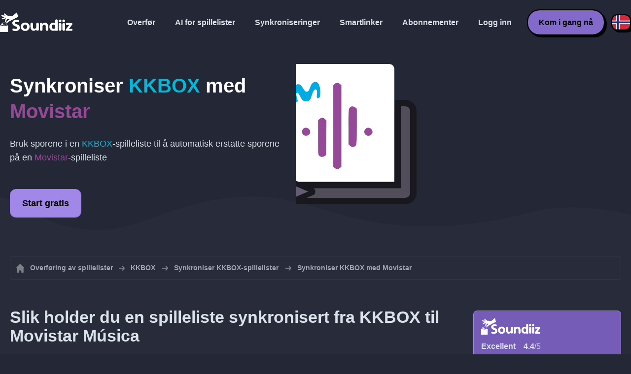

--- FILE ---
content_type: text/html; charset=UTF-8
request_url: https://soundiiz.com/no/tutorial/sync-kkbox-with-movistar-musica
body_size: 5462
content:
                    <!DOCTYPE html>
<html class="theme-dark " lang="no"  itemscope itemtype="https://schema.org/FAQPage">
<head>
    <meta charset="UTF-8" />
    <title>Synkroniser KKBOX-spillelister med Movistar</title>
    <link rel="canonical" href="https://soundiiz.com/no/tutorial/sync-kkbox-with-movistar-musica"/>

    <!-- HREFLANG -->
                                        <link rel="alternate" hreflang="x-default" href="https://soundiiz.com/tutorial/sync-kkbox-with-movistar-musica" />
                        <link rel="alternate" hreflang="en" href="https://soundiiz.com/tutorial/sync-kkbox-with-movistar-musica" />
                                            <link rel="alternate" hreflang="es" href="https://soundiiz.com/es/tutorial/sync-kkbox-with-movistar-musica" />
                                            <link rel="alternate" hreflang="fr" href="https://soundiiz.com/fr/tutorial/sync-kkbox-with-movistar-musica" />
                                            <link rel="alternate" hreflang="ru" href="https://soundiiz.com/ru/tutorial/sync-kkbox-with-movistar-musica" />
                                            <link rel="alternate" hreflang="pt" href="https://soundiiz.com/pt/tutorial/sync-kkbox-with-movistar-musica" />
                                            <link rel="alternate" hreflang="de" href="https://soundiiz.com/de/tutorial/sync-kkbox-with-movistar-musica" />
                                            <link rel="alternate" hreflang="it" href="https://soundiiz.com/it/tutorial/sync-kkbox-with-movistar-musica" />
                                            <link rel="alternate" hreflang="da" href="https://soundiiz.com/da/tutorial/sync-kkbox-with-movistar-musica" />
                                            <link rel="alternate" hreflang="nl" href="https://soundiiz.com/nl/tutorial/sync-kkbox-with-movistar-musica" />
                                            <link rel="alternate" hreflang="no" href="https://soundiiz.com/no/tutorial/sync-kkbox-with-movistar-musica" />
                                            <link rel="alternate" hreflang="pl" href="https://soundiiz.com/pl/tutorial/sync-kkbox-with-movistar-musica" />
                                            <link rel="alternate" hreflang="sv" href="https://soundiiz.com/sv/tutorial/sync-kkbox-with-movistar-musica" />
                                            <link rel="alternate" hreflang="zh" href="https://soundiiz.com/zh/tutorial/sync-kkbox-with-movistar-musica" />
                                            <link rel="alternate" hreflang="ja" href="https://soundiiz.com/ja/tutorial/sync-kkbox-with-movistar-musica" />
                                            <link rel="alternate" hreflang="ar" href="https://soundiiz.com/ar/tutorial/sync-kkbox-with-movistar-musica" />
                                            <link rel="alternate" hreflang="tr" href="https://soundiiz.com/tr/tutorial/sync-kkbox-with-movistar-musica" />
                                            <link rel="alternate" hreflang="hi" href="https://soundiiz.com/hi/tutorial/sync-kkbox-with-movistar-musica" />
            
    <meta name="description" itemprop="description" content="Synkroniser automatisk KKBOX-spillelister med Movistar Música. Følg denne guiden for å opprette din første synkronisering." />
            <link rel="image_src" type="image/png" href="https://soundiiz.com/build/static/il-social.png" />
        <meta name="author" content="Soundiiz" />
    <meta name="keywords" content="soundiiz, convert, convert playlists, transfer, syncing, smart links, free, apple music, streaming services, youtube music, deezer, soundcloud, tidal, qobuz, amazon, song, lastfm, youtube" />
    <meta name="robots" content="all" />
    <meta name="viewport" content="width=device-width, initial-scale=1" />
    <meta name="theme-color" content="#242735">

    <!-- Open graph -->
    <meta property="og:site_name" content="Soundiiz" />
    <meta property="og:title" content="Synkroniser KKBOX-spillelister med Movistar" />
    <meta property="og:description" content="Synkroniser automatisk KKBOX-spillelister med Movistar Música. Følg denne guiden for å opprette din første synkronisering." />
    <meta property="og:type" content="website" />
            <meta property="og:image" content="https://soundiiz.com/build/static/il-social.png" />
        <meta property="og:url" content="https://soundiiz.com" />
    <meta property="fb:app_id" content="235280966601747" />


    <!-- Twitter graph -->
    <meta name="twitter:title" content="Synkroniser KKBOX-spillelister med Movistar" />
    <meta name="twitter:description" content="Synkroniser automatisk KKBOX-spillelister med Movistar Música. Følg denne guiden for å opprette din første synkronisering." />
            <meta name="twitter:image" content="https://soundiiz.com/build/static/il-social-twitter.png" />
        <meta name="twitter:card" content="summary" />
    <meta name="twitter:site" content="@soundiizexp" />

    
    <link rel="shortcut icon" href="/favicon/favicon.ico" />
    <link rel="icon" sizes="32x32" href="/favicon/32x32.png" />
    <link rel="icon" sizes="16x16" href="/favicon/16x16.png" />
    <link rel="apple-touch-icon" sizes="180x180" href="/favicon/180x180.png" />

    <!-- Style -->
    <link crossorigin rel="stylesheet" href="/build/assets/CUbKNx9A.css"><link crossorigin rel="modulepreload" href="/build/assets/Bxu3rcyx.js"><link crossorigin rel="modulepreload" href="/build/assets/CUKHiOHN.js">
    <link crossorigin rel="modulepreload" href="/build/assets/CtF8r2sC.js"><link crossorigin rel="modulepreload" href="/build/assets/vSMCirmz.js"><link crossorigin rel="modulepreload" href="/build/assets/B77NI-r2.js">
        <link crossorigin rel="stylesheet" href="/build/assets/BgWQlN1W.css">
    <!-- End Style -->

    <script type="application/ld+json">
		{
			"@context": "https://schema.org",
			"@graph":[
			{
                "@type":"WebSite",
                "url": "https://soundiiz.com",
                "name": "Soundiiz",
                "description": "Synkroniser automatisk KKBOX-spillelister med Movistar Música. Følg denne guiden for å opprette din første synkronisering.",
                "alternateName": "Soundiiz: Overfør spillelister og favoritter mellom forskjellige streamingtjenester",
                "sameAs":[
                    "https://www.linkedin.com/company/9388497/",
                    "https://www.instagram.com/soundiizofficial",
                    "https://en.wikipedia.org/wiki/Soundiiz",
                    "https://www.facebook.com/Soundiiz",
                    "https://x.com/Soundiiz"
                ]
            },
            {
                "@type":"Organization",
                "url": "https://soundiiz.com",
                "name": "Soundiiz",
                "legalName": "BRICKOFT SAS",
                "sameAs":[
                    "https://www.linkedin.com/company/9388497/",
                    "https://www.instagram.com/soundiizofficial",
                    "https://en.wikipedia.org/wiki/Soundiiz",
                    "https://www.facebook.com/Soundiiz",
                    "https://x.com/Soundiiz"
                ],
                "logo": "/favicon/180x180.png",
                "email": "contact@soundiiz.com"
            },
            {
                "@type":[
                    "WebApplication",
                    "SoftwareApplication"
                 ],
                "operatingSystem":"all",
                "name":"Soundiiz",
                "image":"/favicon/180x180.png",
                "url":"https://soundiiz.com",
                "applicationCategory":"UtilitiesApplication",
                "aggregateRating": {
                    "@type": "AggregateRating",
                    "ratingValue": "4.4",
                    "ratingCount": "859",
                    "reviewCount": "859",
                    "bestRating": "5",
                    "worstRating": "1"
                },
                "offers": {
                    "@type":"Offer",
                    "price":"0",
                    "priceCurrency":"EUR"
                }
            }]
		}
    </script>
    <!-- Trad cookie -->
    <script>
      var cookieTrans = {
        message: 'Vi bruker informasjonskapsler for å forbedre opplevelsen din med tjenesten vår og for å hjelpe oss å forstå hvordan besøkende bruker den. Ved å bruke denne siden godtar du denne bruken.',
        gotIt: 'OK',
        moreInfo: 'Vis detaljer'
      }
    </script>
    </head>
<body lang="no" >
<div class="sdz-root sdz-static code-200 tutorials sync-kkbox-with-movistar-musica">
    <header id="header">
        <div class="navbar" role="navigation" dir="ltr">
            <div class="navbar-inner">
                <div class="soundiiz-logo">
                    <a href="/no/" data-native="_blank" aria-label="Playlist Transfer" title="Soundiiz">
                        <img src="/build/static/logo-soundiiz.svg" alt="Playlist Transfer" height="36" />
                    </a>
                </div>
                <div class="clear"></div>
                <ul id="navigation" class="navigation">
                    <li class="navigation-item navigation-control" id="navControl"></li>
                    <li class="navigation-item"><a data-native="_blank" href="/no/transfer-playlist-and-favorites" title="Overfør">Overfør</a></li>
                    <li class="navigation-item"><a data-native="_blank" href="/no/ai-playlist-generator" title="AI for spillelister">AI for spillelister</a></li>
                    <li class="navigation-item"><a data-native="_blank" href="/no/auto-sync-playlist" title="Lagre synkroniserte spillelister automatisk">Synkroniseringer</a></li>
                    <li class="navigation-item"><a data-native="_blank" href="/no/smartlink-for-playlist-curator" title="Smartlinker">Smartlinker</a></li>
                    <li class="navigation-item"><a data-native="_blank" href="/no/pricing" title="Abonnementer">Abonnementer</a></li>
                    <li class="navigation-item"><a itemprop="url" href="/no/login" title="Logg inn">Logg inn</a></li>
                    <li class="navigation-item item-app btn"><a href="/no/register" title="Kom i gang nå">Kom i gang nå</a></li>
                    <li id="localePicker" class="locale-picker">
    <div id="currentLocale" class="current-locale locale-no">
        <span class="flag flag-no"></span>
    </div>
    <ul id="localeList" class="locale-list close">
                                    <li class="locale locale-en ">
                    <a title="English (US)" href="https://soundiiz.com/tutorial/sync-kkbox-with-movistar-musica">
                        <span class="flag flag-en"></span>English (US)
                    </a>
                </li>
                                                <li class="locale locale-es ">
                    <a title="Español" href="https://soundiiz.com/es/tutorial/sync-kkbox-with-movistar-musica">
                        <span class="flag flag-es"></span>Español
                    </a>
                </li>
                                                <li class="locale locale-fr ">
                    <a title="Français" href="https://soundiiz.com/fr/tutorial/sync-kkbox-with-movistar-musica">
                        <span class="flag flag-fr"></span>Français
                    </a>
                </li>
                                                <li class="locale locale-ru ">
                    <a title="Русский" href="https://soundiiz.com/ru/tutorial/sync-kkbox-with-movistar-musica">
                        <span class="flag flag-ru"></span>Русский
                    </a>
                </li>
                                                <li class="locale locale-pt ">
                    <a title="Português (Brasil)" href="https://soundiiz.com/pt/tutorial/sync-kkbox-with-movistar-musica">
                        <span class="flag flag-pt"></span>Português (Brasil)
                    </a>
                </li>
                                                <li class="locale locale-de ">
                    <a title="Deutsch" href="https://soundiiz.com/de/tutorial/sync-kkbox-with-movistar-musica">
                        <span class="flag flag-de"></span>Deutsch
                    </a>
                </li>
                                                <li class="locale locale-it ">
                    <a title="Italiano" href="https://soundiiz.com/it/tutorial/sync-kkbox-with-movistar-musica">
                        <span class="flag flag-it"></span>Italiano
                    </a>
                </li>
                                                <li class="locale locale-da ">
                    <a title="Dansk" href="https://soundiiz.com/da/tutorial/sync-kkbox-with-movistar-musica">
                        <span class="flag flag-da"></span>Dansk
                    </a>
                </li>
                                                <li class="locale locale-nl ">
                    <a title="Nederlands" href="https://soundiiz.com/nl/tutorial/sync-kkbox-with-movistar-musica">
                        <span class="flag flag-nl"></span>Nederlands
                    </a>
                </li>
                                                <li class="locale locale-no locale-selected">
                    <a title="Norsk" href="https://soundiiz.com/no/tutorial/sync-kkbox-with-movistar-musica">
                        <span class="flag flag-no"></span>Norsk
                    </a>
                </li>
                                                <li class="locale locale-pl ">
                    <a title="Polski" href="https://soundiiz.com/pl/tutorial/sync-kkbox-with-movistar-musica">
                        <span class="flag flag-pl"></span>Polski
                    </a>
                </li>
                                                <li class="locale locale-sv ">
                    <a title="Svenska" href="https://soundiiz.com/sv/tutorial/sync-kkbox-with-movistar-musica">
                        <span class="flag flag-sv"></span>Svenska
                    </a>
                </li>
                                                <li class="locale locale-zh ">
                    <a title="中文" href="https://soundiiz.com/zh/tutorial/sync-kkbox-with-movistar-musica">
                        <span class="flag flag-zh"></span>中文
                    </a>
                </li>
                                                <li class="locale locale-ja ">
                    <a title="日本語" href="https://soundiiz.com/ja/tutorial/sync-kkbox-with-movistar-musica">
                        <span class="flag flag-ja"></span>日本語
                    </a>
                </li>
                                                <li class="locale locale-ar ">
                    <a title="العربية" href="https://soundiiz.com/ar/tutorial/sync-kkbox-with-movistar-musica">
                        <span class="flag flag-ar"></span>العربية
                    </a>
                </li>
                                                <li class="locale locale-tr ">
                    <a title="Türkçe" href="https://soundiiz.com/tr/tutorial/sync-kkbox-with-movistar-musica">
                        <span class="flag flag-tr"></span>Türkçe
                    </a>
                </li>
                                                <li class="locale locale-hi ">
                    <a title="हिन्दी" href="https://soundiiz.com/hi/tutorial/sync-kkbox-with-movistar-musica">
                        <span class="flag flag-hi"></span>हिन्दी
                    </a>
                </li>
                        </ul>
</li>                </ul>
            </div>
        </div>
    </header>

      <div class="overhead overhead-tutorial overhead-tutorial-syncTo">
    <div class="overhead-wrapper">
        <div class="overhead-inner">
          <h1 class="overhead-title">Synkroniser <span class="text-kkbox">KKBOX</span> med <span class="text-movistar">Movistar</span></h1>
          <p class="overhead-desc">Bruk sporene i en <span class="text-kkbox">KKBOX</span>-spilleliste til å automatisk erstatte sporene på en <span class="text-movistar">Movistar</span>-spilleliste</p>
            <div class="overhead-actions">
                <a class="btn btn-large btn-primary btn-webapp" href="/no/webapp" title="Start gratis"> Start gratis</a>
            </div>
        </div>
        <div class="overhead-canvas sync-from-kkbox-to-movistar">
          <div class="canvas">
            <div class="foreground">
              <div class="wrapper-syncTo">
                <div class="canvas-platform platform-source platform-kkbox">
                  <div class="logo"></div>
                </div>
                <div class="canvas-platform platform-destination platform-movistar">
                  <div class="logo"></div>
                </div>
              </div>
            </div>
          </div>
        </div>
    </div>
    <div class="wave-separator"></div>
  </div>
  <section class="section section-auto section-breadcrumbs">
    <div class="container container-flex container-breadcrumbs container-new container-padding">
      <nav>
        <ol class="breadcrumbs" itemscope itemtype="https://schema.org/BreadcrumbList">
                          <li itemprop="itemListElement" itemscope
                  itemtype="https://schema.org/ListItem">
                <a itemprop="item" href="/no/" title="Overføring av spillelister">
                  <span itemprop="name">Overføring av spillelister</span></a>
                <meta itemprop="position" content="1" />
              </li>
                                                                                      <li itemprop="itemListElement" itemscope
                  itemtype="https://schema.org/ListItem">
                <a itemprop="item" href="/no/kkbox" title="KKBOX">
                  <span itemprop="name">KKBOX</span></a>
                <meta itemprop="position" content="2" />
              </li>
                                  <li itemprop="itemListElement" itemscope
                      itemtype="https://schema.org/ListItem">
                    <a itemprop="item" href="/no/kkbox/sync-playlist" title="Synkroniser KKBOX-spillelister">
                      <span itemprop="name">Synkroniser KKBOX-spillelister</span></a>
                    <meta itemprop="position" content="3" />
                  </li>
                              <li>Synkroniser KKBOX med Movistar</li>
                    </ol>
      </nav>
    </div>
  </section>
  <section class="section section-tutorials">
    <div class="container container-flex container-full container-row container-tutorials container-new container-padding">
      <div class="all-tutorials">
          <div class="recap-box">
    <div class="recap-box-wrapper">
        <div class="recap-box-header">
            <div class="recap-box-logo"></div>
            <div class="trustpilot">
    <span class="trustpilot-score">Excellent</span>
    <span class="trustpilot-score-number"><strong>4.4</strong>/5</span>
    </div>        </div>
        <div class="recap-box-content">
            <div class="recap-box-title">Den beste løsningen for å behandle din nettbaserte musikksamling!</div>
            <ul class="recap-box-features">
                <li>41 musikktjenester som støttes</li>
                <li>Overfør spillelistene og favorittene dine</li>
                <li>Ingen installasjon av applikasjoner nødvendig</li>
            </ul>
        </div>
    </div>
    <div class="recap-box-footer">
        <a class="btn btn-large recap-box-action" href="/no/webapp/playlists" title="Start gratis">Start gratis</a>
    </div>
</div>          <article class="tutorial" itemscope itemprop="mainEntity" itemtype="https://schema.org/Question">
    <h2 itemprop="name">Slik holder du en spilleliste synkronisert fra KKBOX til Movistar Música</h2>
    <div itemscope itemprop="acceptedAnswer" itemtype="https://schema.org/Answer">
            <p class="group-subtitle">Trinnene nedenfor hjelper dem med å opprette en synkronisering mellom en KKBOX-spilleliste og en Movistar Música-spilleliste. Etter at synkroniseringen er satt til daglig/ukentlig/månedlig oppdatering, vil KKBOX-spillelisten automatisk bli slått sammen med Movistar Música-spillelisten.</p>
        <div class="sticks">
            <a href="/no/pricing" class="stick stick-free">Gratis (1 synkronisering)</a>
            <a href="/no/pricing" class="stick stick-premium">Premium</a>
            <span class="stick stick-category stick-playlists ">Spillelister</span>
            <span class="stick stick-tool stick-synchronize">Synkroniser</span>
        </div>
        <div itemprop="text">
            <ol class="process process-primary break-row">
                <li>Velg verktøyet å synkronisere med på Soundiiz</li>
                <li>Velg spilleliste på KKBOX som det skal overføres fra, og velg en spilleliste på Movistar Música som det skal overføres til</li>
                <li>Konfigurer hyppigheten av synkroniseringen og andre alternativer</li>
                <li>Bekreft valget, så er du ferdig!</li>
            </ol>
        </div>
        <div class="notification-message info-message">
            <div class="message-content">
                <div class="message-libelle">Se nettsiden med forklaringer for å finne ut mer om <a href='/no/auto-sync-playlist' class='link'>synkronisering og automatisk oppdatering av spillelister på tvers av streamingtjenester</a>.</div>
            </div>
        </div>
        </div>
</article>          <article class="tutorial" itemscope itemprop="mainEntity" itemtype="https://schema.org/Question">
    <h2 itemprop="name">Slik holder du en nylig overføring fra KKBOX til Movistar Música synkronisert</h2>
    <div itemscope itemprop="acceptedAnswer" itemtype="https://schema.org/Answer">
            <p class="group-subtitle">Du har nettopp konvertert en KKBOX-spilleliste til Movistar Música, og nå ønsker du å holde spillelistene synkroniserte. Trinnene nedenfor hjelper deg med det:</p>
        <div class="sticks">
          <a href="/no/pricing" class="stick stick-free">Gratis (1 synkronisering)</a>
          <a href="/no/pricing" class="stick stick-premium">Premium</a>
          <span class="stick stick-category stick-playlists ">Spillelister</span>
          <span class="stick stick-tool stick-synchronize">Synkroniser</span>
        </div>
        <div itemprop="text">
          <ol class="process process-primary break-row">
              <li>På Soundiiz går du til «Nylige overføringer»</li>
              <li>Finn overføringen fra KKBOX til Movistar Música som du har gjennomført, og velg «Behold synkronisering»</li>
              <li>Konfigurer hyppigheten av synkroniseringen og andre alternativer</li>
              <li>Bekreft valget, så er du ferdig!</li>
          </ol>
        </div>
        </div>
</article>          

<article class="tutorial" itemscope itemprop="mainEntity" itemtype="https://schema.org/Question">
    <h2 itemprop="name">Hva er KKBOX?</h2>
    <div itemscope itemprop="acceptedAnswer" itemtype="https://schema.org/Answer">
        <div itemprop="text">
            <p>KKBOX er en musikkstreamingtjeneste målrettet mot musikkmarkedet i Sørøst-Asia. Basert på en freemium-tjeneste der både månedlige betalere og de som lytter gratis, har tilgang til millioner av sanger (kkbox) på smarttelefoner, TV-er, mediesentre og datamaskiner.</p>
        </div>
    </div>
</article>

<article class="tutorial" itemscope itemprop="mainEntity" itemtype="https://schema.org/Question">
    <h2 itemprop="name">Hva er Movistar Música?</h2>
    <div itemscope itemprop="acceptedAnswer" itemtype="https://schema.org/Answer">
        <div itemprop="text">
            <p>Movistar Música er en musikkstreamingtjeneste som drives i Colombia, Chile, Ecuador og Uruguay. Den er tilgjengelig i både Lite- og Premium-utgave.</p>
        </div>
    </div>
</article>

<article class="tutorial" itemscope itemprop="mainEntity" itemtype="https://schema.org/Question">
    <h2 itemprop="name">Hva er Soundiiz?</h2>
    <div itemscope itemprop="acceptedAnswer" itemtype="https://schema.org/Answer">
        <div itemprop="text">
            <p>Soundiiz er det mest komplette nettverktøyet til å administrere musikkbiblioteket mellom flere tjenester. Det er en enkel måte å importere og eksportere spillelister og favorittspor, -artister og -album på.</p>
        </div>
    </div>
</article>
      </div>
      <div class="sidebar-tutorials">
          <div class="recap-box">
    <div class="recap-box-wrapper">
        <div class="recap-box-header">
            <div class="recap-box-logo"></div>
            <div class="trustpilot">
    <span class="trustpilot-score">Excellent</span>
    <span class="trustpilot-score-number"><strong>4.4</strong>/5</span>
    </div>        </div>
        <div class="recap-box-content">
            <div class="recap-box-title">Den beste løsningen for å behandle din nettbaserte musikksamling!</div>
            <ul class="recap-box-features">
                <li>41 musikktjenester som støttes</li>
                <li>Overfør spillelistene og favorittene dine</li>
                <li>Ingen installasjon av applikasjoner nødvendig</li>
            </ul>
        </div>
    </div>
    <div class="recap-box-footer">
        <a class="btn btn-large recap-box-action" href="/no/webapp/playlists" title="Start gratis">Start gratis</a>
    </div>
</div>          <div class="other-tutorials">
            <h4>Andre guider</h4>
                              <a href="/no/tutorial/sync-deezer-with-spotify" class="tutorial-link" title="Hold spillelistene mellom Deezer og Spotify synkroniserte">Hold spillelistene mellom Deezer og Spotify synkroniserte</a>
                                            <a href="/no/tutorial/sync-spotify-with-youtube-music" class="tutorial-link" title="Hold spillelistene mellom Spotify og YouTube Music synkroniserte">Hold spillelistene mellom Spotify og YouTube Music synkroniserte</a>
                                            <a href="/no/tutorial/sync-spotify-with-deezer" class="tutorial-link" title="Hold spillelistene mellom Spotify og Deezer synkroniserte">Hold spillelistene mellom Spotify og Deezer synkroniserte</a>
                                              <a href="/no/tutorial/sync-apple-music-with-tidal" class="tutorial-link" title="Hold spillelistene mellom Apple Music og TIDAL synkroniserte">Hold spillelistene mellom Apple Music og TIDAL synkroniserte</a>
                                              <a href="/no/tutorial/sync-soundcloud-with-qobuz" class="tutorial-link" title="Hold spillelistene mellom SoundCloud og Qobuz synkroniserte">Hold spillelistene mellom SoundCloud og Qobuz synkroniserte</a>
                          <a href="/no/tutorial/synchronize" class="btn btn-basic btn-block btn-small">Andre guider</a>
          </div>
      </div>
    </div>
  </section>
  <section class="section section-hub-redirects">
    <div class="container container-flex container-row container-hub-redirects container-new container-padding">
        <div class="hub-redirects">
                        <a href="/no/kkbox" title="Andre guider KKBOX" class="hub-redirect hub-redirect-source hub-redirect-kkbox">
                <div class="hub-redirect-pretitle">Andre guider</div>
                <div class="hub-redirect-title"><strong class="text-kkbox">KKBOX</strong></div>
            </a>
                                    <a href="/no/movistar-musica" title="Andre guider Movistar Música" class="hub-redirect hub-redirect-destination hub-redirect-movistar">
                <div class="hub-redirect-pretitle">Andre guider</div>
                <div class="hub-redirect-title"><strong class="text-movistar">Movistar Música</strong></div>
            </a>
                    </div>
    </div>
</section>
    <footer>
        <div class="container container-new container-footer container-padding">
            <nav class="footer-nav">
                <a href="/no/" title="Soundiiz: convert playlists" class="footer-logo"></a>
                <ul class="footer-inner">
                    <li class="footer-link"><a href="/blog/" data-native="_blank" title="Blogg"> Blogg</a></li>
                    <li class="footer-link"><a href="/no/tutorial" data-native="_blank" title="Guider"> Guider</a></li>
                    <li class="footer-link"><a href="https://support.soundiiz.com/hc/en-us" target="_blank" rel="noopener" title="Hjelpesenter">Hjelpesenter</a></li>
                    <li class="footer-link"><a href="/no/partners" data-native="_blank" title="Våre partnere"> Våre partnere</a></li>
                    <li class="footer-link"><a href="/no/about" data-native="_blank" title="Om oss">Om oss</a></li>
                    <li class="footer-link"><a href="/no/brand" data-native="_blank" title="For pressen"> For pressen</a></li>
                    <li class="footer-link"><a href="https://support.soundiiz.com/hc/en-us/requests/new" data-native="_blank" title="Kontakt oss"> Kontakt oss</a></li>
                    <li class="footer-link"><a href="/no/api" data-native="_blank" title="Utviklere (API)"> Utviklere (API)</a></li>
                    <li class="footer-link"><a href="https://play.google.com/store/apps/details?id=fr.brickoft.soundiiz&referrer=utm_source%3Dsoundiiz%26utm_medium%3Dfooter" target="_blank" rel="noopener" title="Android app">Android App</a></li>
                </ul>
            </nav>
        </div>
        <div class="footer-cr">
            <div class="container container-new container-footer container-padding">
                <div class="footer-cr-inner">
                    <div class="cr-items">
                        <div class="cr-item">© 2026 Brickoft</div>
                        <a href="/no/terms" data-native="_blank" title="Personvern og vilkår" class="cr-item cr-link">Personvern og vilkår</a>
                        <a href="https://status.soundiiz.com/" target="_blank" rel="noopener" data-native="_blank" title="Status for tjenester" class="cr-item cr-link"> Status for tjenester</a>
                    </div>
                    <div class="cr-follow-links">
                        <a href="https://www.facebook.com/Soundiiz" title="Facebook" rel="noreferrer" target="_blank" class="cr-follow-link link-facebook"></a>
                        <a href="https://www.instagram.com/soundiizofficial/" title="Instagram" rel="noreferrer" target="_blank" class="cr-follow-link link-instagram"></a>
                        <a href="https://x.com/soundiiz" title="X" rel="noreferrer" target="_blank" class="cr-follow-link link-twitter"></a>
                        <a href="https://www.youtube.com/channel/UCV1Vcu3E9IJKkn-Ss8yt4xg" title="YouTube" rel="noreferrer" target="_blank" class="cr-follow-link link-youtube"></a>
                        <a href="https://www.linkedin.com/company/soundiiz" data-native="_blank" title="Linkedin" rel="noreferrer"  class="cr-follow-link link-linkedin"></a>
                        <a href="https://www.reddit.com/r/Soundiiz/" data-native="_blank" title="Reddit" rel="noreferrer"  class="cr-follow-link link-reddit"></a>
                    </div>
                </div>
            </div>
        </div>
    </footer>
    <div id="cookieconsent"></div>
</div>

<!---------------- Critical JS ------------------------------------------------->
<script crossorigin type="module" src="/build/assets/BIhC5Pjf.js"></script>
<script crossorigin type="module" src="/build/assets/4NcOojE1.js"></script>
    <script crossorigin type="module" src="/build/assets/zS0iew9i.js"></script>

<!---------------- Deferred styles - chargé après window.load --------------->
<noscript id="deferred-styles">
    <link crossorigin rel="stylesheet" href="/build/assets/BYNF-6Ez.css"><link crossorigin rel="modulepreload" href="/build/assets/CseWY3Yq.js"><link crossorigin rel="modulepreload" href="/build/assets/fxVq_iT9.js"><link crossorigin rel="modulepreload" href="/build/assets/QeSaAyPJ.js">
        <link crossorigin rel="stylesheet" href="/build/assets/DfxL4RvC.css">
</noscript>

<!---------------- Deferred JS - chargé après window.load ------------------->
<noscript class="deferred-script">
    <script crossorigin type="module" src="/build/assets/BLt6Maye.js"></script>
        <script crossorigin type="module" src="/build/assets/CejO_kGf.js"></script>
</noscript>

<!---------------- Scrolled styles - chargé au scroll ------------------------>
<noscript id="scrolled-styles">
    <link crossorigin rel="modulepreload" href="/build/assets/LlWh63Tn.js">
        </noscript>

<!---------------- Scrolled JS - chargé au scroll ---------------------------->
<noscript class="scrolled-script">
    <script crossorigin type="module" src="/build/assets/CXk_e547.js"></script>
        <script crossorigin type="module" src="/build/assets/DXmgNKQA.js"></script>
</noscript>
</body>
</html>


--- FILE ---
content_type: image/svg+xml
request_url: https://soundiiz.com/build/images/PN1sN4Vs.svg
body_size: 626
content:
<!-- Generator: Adobe Illustrator 19.2.1, SVG Export Plug-In  -->
<svg version="1.1"
	 xmlns="http://www.w3.org/2000/svg" xmlns:xlink="http://www.w3.org/1999/xlink" xmlns:a="http://ns.adobe.com/AdobeSVGViewerExtensions/3.0/"
	 x="0px" y="0px" width="416.7px" height="302.4px" viewBox="0 0 416.7 302.4" style="enable-background:new 0 0 416.7 302.4;"
	 xml:space="preserve">
<style type="text/css">
	.st0{fill:#FFFFFF;}
</style>
<defs>
</defs>
<path class="st0" d="M308,183.2c0,0-41,41-66.4,66.4c-10.8,10.8-10.8,28.4,0,39.3c1.8,1.8,3.6,3.6,5.4,5.4
	c10.8,10.8,28.4,10.8,39.3,0C319.6,261,385.5,195,408.5,172c5.2-5.2,8.1-12.3,8.1-19.6c0-0.8,0-1.6,0-2.4c0-7.4-2.9-14.4-8.1-19.6
	c-23-23-89-89-122.2-122.2c-10.8-10.8-28.4-10.8-39.3,0c-1.8,1.8-3.6,3.6-5.4,5.4c-10.8,10.8-10.8,28.4,0,39.3
	C267,78.2,308,119.2,308,119.2s-204.5,0-280.3,0c-7.4,0-14.4,2.9-19.6,8.1C2.9,132.6,0,139.6,0,147c0,2.8,0,5.6,0,8.4
	c0,7.4,2.9,14.4,8.1,19.6c5.2,5.2,12.3,8.1,19.6,8.1C103.5,183.2,308,183.2,308,183.2z"/>
</svg>


--- FILE ---
content_type: image/svg+xml
request_url: https://soundiiz.com/build/static/logo-soundiiz.svg
body_size: 1922
content:
<!-- Generator: Adobe Illustrator 19.2.1, SVG Export Plug-In  -->
<svg version="1.1"
	 xmlns="http://www.w3.org/2000/svg" xmlns:xlink="http://www.w3.org/1999/xlink" xmlns:a="http://ns.adobe.com/AdobeSVGViewerExtensions/3.0/"
	 x="0px" y="0px" width="771.8px" height="212.9px" viewBox="0 0 771.8 212.9" style="enable-background:new 0 0 771.8 212.9;"
	 xml:space="preserve">
<style type="text/css">
	.st0{fill:#FFFFFF;}
</style>
<defs>
</defs>
<g id="Layer_1_1_">
	<g>
		<path class="st0" d="M73.2,98.4L101.1,75l-22.7-2L68.1,87.7l-0.7,8.1c-0.6,7.3-7,12.9-14.3,12.6l0.1-0.6l2.9-33.2l9.2-13.1
			L37.6,74.4c-7.3,3.4-15.9,0.2-19.3-7l38.7-18l-29.9-2.6c-8-0.7-13.9-7.7-13.2-15.7l45.4,4l-12.3-8.6c-5.5-3.9-7.1-11.3-4-17
			l39.4,27.6l0.1,0.1l15.5-0.9l24.9,3.3l7.3,2.6l50.1-42l12.4,49.3l-99.2,50.9l-22.2,18.7C66.3,112.7,67.1,103.5,73.2,98.4z"/>
	</g>
</g>
<path class="st0" d="M8.6,144.8c0,18.9,15.4,34.3,34.3,34.3c18.9,0,34.3-15.4,34.3-34.3c0-18.9-15.4-34.3-34.3-34.3
	C24,110.5,8.6,125.9,8.6,144.8z M34.6,141.5c0.6-1.4,1.4-2.6,2.5-3.5c0.3-0.3,0.6-0.5,1-0.7c0.4-0.2,0.7-0.4,1.1-0.6
	c1.1-0.5,2.4-0.8,3.7-0.8c4.9,0,8.9,4,8.9,8.9c0,1.2-0.2,2.3-0.6,3.3c-0.6,1.4-1.4,2.6-2.6,3.5c-0.3,0.3-0.6,0.5-1,0.7
	c-0.4,0.2-0.7,0.4-1.1,0.6c-1.1,0.5-2.4,0.8-3.7,0.8c-4.9,0-8.9-4-8.9-8.9C34,143.6,34.2,142.5,34.6,141.5z M63.1,169
	c-1.1,0.9-2.2,1.7-3.4,2.5l-10.6-16.8c0.4-0.3,0.9-0.6,1.2-0.9L63.1,169z M22.6,120.6c1.1-0.9,2.2-1.7,3.4-2.5L36.6,135
	c-0.4,0.3-0.9,0.6-1.2,0.9L22.6,120.6z M74.4,144.8c0,4.1-0.8,8.1-2.3,11.7l-18.5-7.4c0.5-1.3,0.8-2.8,0.8-4.3
	c0-6.4-5.2-11.7-11.7-11.7c-1.7,0-3.3,0.4-4.8,1.1l-8.2-18.1c4-1.8,8.4-2.8,13-2.8C60.3,113.3,74.4,127.4,74.4,144.8z M11.3,144.8
	c0-4.1,0.8-8.1,2.3-11.7l18.5,7.4c-0.5,1.3-0.8,2.8-0.8,4.3c0,6.4,5.2,11.7,11.7,11.7c1.7,0,3.3-0.4,4.8-1.1l8.2,18.1
	c-4,1.8-8.4,2.8-13,2.8C25.5,176.4,11.3,162.2,11.3,144.8z"/>
<g>
	<path class="st0" d="M180.7,130.1c10.6,3.9,18.3,8.7,23.2,14.4c4.9,5.7,7.4,12.7,7.4,21.1c0,10.2-3.6,18.5-10.7,25.1
		c-8.4,7.9-20.8,11.8-37,11.8c-6.1,0-13.9-1.4-23.3-4.1c-3-0.9-5.3-2.6-6.8-5.3c-1.5-2.7-2-5.5-1.2-8.5l0.1-0.3
		c0.8-3.2,2.6-5.6,5.5-7.2c2.9-1.6,5.9-1.9,9-0.9c7.6,2.4,13.7,3.5,18.3,3.5c5.6,0,10-1.1,13.2-3.3c3.2-2.1,4.8-5.1,4.8-8.9
		c0-3.3-1.4-6.2-4.3-8.5c-2.9-2.4-7.9-4.8-15-7.2c-21.8-7.8-32.7-19.6-32.7-35.3c0-10.7,4.1-19.3,12.4-25.8
		c8.3-6.6,19.1-9.9,32.5-9.9c4.8,0,11.3,1,19.5,3.1c3.1,0.7,5.4,2.5,7,5.2c1.6,2.8,2,5.7,1.2,8.7l-0.1,0.3c-0.9,2.9-2.6,5.2-5.3,6.7
		c-2.7,1.5-5.5,1.8-8.4,1c-5.4-1.5-10.1-2.2-14.2-2.2c-5.3,0-9.5,1.1-12.5,3.4c-2.6,2-4,4.5-4,7.4c0,3.4,1.7,6.2,5.1,8.5
		C167.2,124.6,172.6,127,180.7,130.1z"/>
	<path class="st0" d="M270.5,111.1c12.5,0,23.2,4.4,31.9,13.3c8.8,8.8,13.3,19.5,13.3,31.9c0,12.5-4.4,23.2-13.3,31.9
		c-8.8,8.8-19.4,13.3-31.9,13.3c-0.9,0-1.7,0-2.5-0.1c-0.9,0.1-1.8,0.1-2.7,0.1c-12.5,0-23.1-4.4-31.9-13.3
		c-8.8-8.8-13.2-19.4-13.2-31.9c0-12.4,4.4-23,13.2-31.9c8.8-8.8,19.5-13.3,31.9-13.3c0.9,0,1.7,0,2.7,0.1
		C268.9,111.1,269.7,111.1,270.5,111.1z M268,180c5.9,0,10.9-2.4,15.1-7.1c4.1-4.7,6.2-10.2,6.2-16.8c0-6.5-2.1-12.1-6.2-16.8
		c-4.2-4.6-9.2-7-15.1-7s-10.9,2.3-15.1,7c-4.2,4.7-6.3,10.2-6.3,16.8c0,6.5,2.1,12.1,6.3,16.8C257.2,177.7,262.2,180,268,180z"/>
	<path class="st0" d="M324.4,125.7c0-3.6,1.3-6.7,3.9-9.3c2.6-2.6,5.7-3.9,9.3-3.9h0.3c3.7,0,6.8,1.3,9.4,3.9
		c2.6,2.6,3.9,5.7,3.9,9.3v32.5c0,9.7,2.7,15.9,8.1,18.5c5.6,2.8,11.5,2.3,17.7-1.5c5.3-3.3,8.4-6.9,9-10.8c0.1-0.6,0.2-1.3,0.3-2.1
		c0,0.1,0,0,0.1-0.1v-36.6c0-3.6,1.3-6.7,3.9-9.3c2.6-2.6,5.7-3.9,9.4-3.9h0.3c3.7,0,6.8,1.3,9.4,3.9c2.6,2.6,3.9,5.7,3.9,9.3v63.5
		c0,2.4-0.9,4.4-2.6,6.1c-1.7,1.7-3.7,2.5-6.1,2.5h-9.9c-2.4,0-4.4-0.8-6-2.5c-1.7-1.7-2.6-3.7-2.6-6v-0.1
		c-10.8,6.4-17.5,9.8-20.1,10.3c-13.2,2.7-23.6-0.8-31.3-10.5c-6.7-8.4-10.1-19.3-10.2-32.7V125.7z"/>
	<path class="st0" d="M514.3,187.3c0,3.6-1.3,6.7-3.9,9.3c-2.6,2.6-5.7,3.9-9.4,3.9h-0.3c-3.6,0-6.7-1.3-9.3-3.9
		c-2.6-2.6-3.9-5.7-3.9-9.3v-32.5c0-9.7-2.7-15.9-8.1-18.5c-5.7-2.8-11.6-2.3-17.7,1.5c-5.3,3.3-8.4,6.9-9.1,10.8
		c-0.1,0.6-0.2,1.3-0.3,2.1c0.1-0.1,0,0-0.1,0.1v36.6c0,3.6-1.3,6.7-3.9,9.3c-2.6,2.6-5.7,3.9-9.3,3.9h-0.4c-3.6,0-6.7-1.3-9.3-3.9
		c-2.6-2.6-3.9-5.7-3.9-9.3v-63.5c0-2.4,0.8-4.4,2.5-6.1c1.7-1.7,3.8-2.6,6.2-2.6h9.9c2.4,0,4.4,0.9,6,2.6c1.7,1.7,2.5,3.7,2.5,6
		v0.1c10.8-6.4,17.6-9.8,20.1-10.3c13.1-2.7,23.6,0.8,31.3,10.4c6.7,8.4,10,19.4,10.1,32.8L514.3,187.3z"/>
	<path class="st0" d="M587,118.4V90c0-3.7,1.3-6.8,4-9.5c2.6-2.6,5.8-4,9.5-4h0.3c3.7,0,6.8,1.3,9.5,4c2.6,2.6,4,5.8,4,9.5v104.4
		c0,1.5-0.5,2.9-1.6,4c-1.1,1-2.4,1.5-3.9,1.5h-16.2c-1.6,0-2.8-0.5-3.9-1.5c-1.1-1.1-1.6-2.4-1.6-3.9v-0.1
		c-6.3,3.7-12.9,5.5-20.1,5.5c-11.4,0-21.2-4.2-29.3-12.7c-8.1-8.5-12.1-18.7-12.1-30.7c0-12.1,4-22.3,12.1-30.8
		c8.1-8.5,17.9-12.7,29.3-12.7C574,112.9,580.7,114.7,587,118.4z M551.3,155.7c0,6.5,1.7,12,5.2,16.6c3.5,4.5,7.7,6.8,12.7,6.8
		c2.9,0.5,5.9,0.2,8.8-0.8c5.9-2,8.9-6.5,9-13.7v-21.5c-1.3-3.6-4.5-6.3-9.5-8.3c-5.7-2.2-11.5-2-17.2,0.9c-2.8,1.3-5,3.8-6.6,7.4
		c-1.6,3.4-2.3,7.3-2.3,11.5V155.7z"/>
	<path class="st0" d="M649.8,103c-2.8,2.8-6.2,4.2-10.2,4.2c-4,0-7.5-1.4-10.3-4.2c-2.8-2.9-4.2-6.3-4.2-10.3c0-4,1.4-7.4,4.2-10.2
		c2.9-2.8,6.3-4.2,10.3-4.2c4,0,7.4,1.4,10.2,4.2c2.9,2.8,4.3,6.2,4.3,10.2C654.1,96.7,652.7,100.1,649.8,103z M639.9,199.9
		c-3.9,0-7.2-1.4-10-4.1c-2.7-2.7-4-6-4-9.9V129c0-3.8,1.3-7.1,4-9.9c2.8-2.8,6.1-4.1,10-4.1h0.3c3.8,0,7.1,1.4,9.9,4.1
		s4.1,6.1,4.1,9.9v56.9c0,3.9-1.4,7.2-4.1,9.9c-2.8,2.8-6.1,4.1-9.9,4.1H639.9z"/>
	<path class="st0" d="M688.5,103c-2.8,2.8-6.2,4.2-10.2,4.2c-4,0-7.5-1.4-10.3-4.2c-2.8-2.9-4.2-6.3-4.2-10.3c0-4,1.4-7.4,4.2-10.2
		c2.9-2.8,6.3-4.2,10.3-4.2c4,0,7.4,1.4,10.2,4.2c2.9,2.8,4.3,6.2,4.3,10.2C692.8,96.7,691.4,100.1,688.5,103z M678.5,199.9
		c-3.9,0-7.2-1.4-10-4.1c-2.7-2.7-4-6-4-9.9V129c0-3.8,1.3-7.1,4-9.9c2.8-2.8,6.1-4.1,10-4.1h0.3c3.8,0,7.1,1.4,9.9,4.1
		s4.1,6.1,4.1,9.9v56.9c0,3.9-1.4,7.2-4.1,9.9c-2.8,2.8-6.1,4.1-9.9,4.1H678.5z"/>
	<path class="st0" d="M761.8,179.8c4.8,0,7.9,2.2,9.4,6.7l0.1,0.3c1.1,3.2,0.7,6.2-1.3,9c-2,2.8-4.7,4.2-8.1,4.2h-52.6
		c-2.7,0-5-0.9-6.9-2.8c-1.9-2-2.8-4.3-2.8-7V190c0-2.2,0.7-4.2,2.1-5.9l36.5-47.6h-26.3c-4.8,0-7.9-2.2-9.5-6.7v-0.3
		c-1.1-3.2-0.7-6.2,1.3-9c2-2.8,4.7-4.2,8.1-4.2h49.4c2.8,0,5.2,1,7.2,3c2,2,3,4.4,3,7.3v0.1c0,2.4-0.7,4.4-2.1,6.3l-35.6,46.8
		H761.8z"/>
</g>
<polygon class="st0" points="85.7,212.9 0,212.9 0,141.6 42.9,147.9 85.7,141.6 "/>
</svg>


--- FILE ---
content_type: image/svg+xml
request_url: https://soundiiz.com/build/images/HumEnVzo.svg
body_size: 347
content:
<!-- Generator: Adobe Illustrator 19.2.1, SVG Export Plug-In  -->
<svg version="1.1"
	 xmlns="http://www.w3.org/2000/svg" xmlns:xlink="http://www.w3.org/1999/xlink" xmlns:a="http://ns.adobe.com/AdobeSVGViewerExtensions/3.0/"
	 x="0px" y="0px" width="16.1px" height="16.1px" viewBox="0 0 16.1 16.1" style="enable-background:new 0 0 16.1 16.1;"
	 xml:space="preserve">
<style type="text/css">
	.st0{fill:#2196F3;}
</style>
<defs>
</defs>
<path class="st0" d="M8,0C3.6,0,0,3.6,0,8s3.6,8,8,8s8-3.6,8-8S12.5,0,8,0z M14,8c0,3.3-2.7,6-6,6s-6-2.7-6-6s2.7-6,6-6S14,4.7,14,8
	z"/>
<g>
	<rect x="7.1" y="7.6" class="st0" width="1.9" height="3.8"/>
	<rect x="7.1" y="4.7" class="st0" width="1.9" height="1.9"/>
</g>
</svg>
